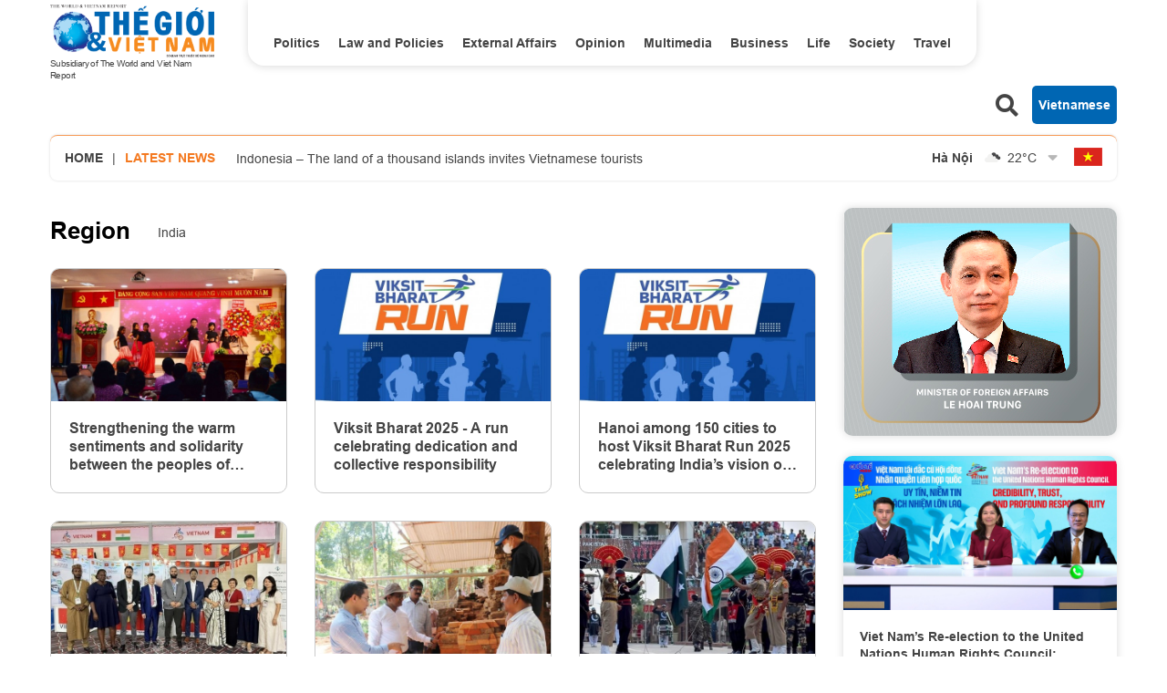

--- FILE ---
content_type: text/html; charset=utf-8
request_url: https://en.baoquocte.vn/region/india.region
body_size: 14131
content:
<!DOCTYPE html>
<html translate="no" lang="en">

<head>
    <title>Tin tức liên quan: India</title>
<meta http-equiv="Content-Type" content="text/html; charset=utf-8" />
<meta http-equiv="content-language" content="vi" />
<meta name="description" content="India" />
<meta name="keywords" content="India" />
<meta name="news_keywords" content="India" />
<!-- <meta http-equiv="refresh" content="300" /> -->
<meta name="robots" content="noodp,max-image-preview:large,index,follow" />
<meta name="copyright" content="Copyright (c) by https://en.baoquocte.vn/" />
<meta name="author" content="The World and Vietnam Report" />
<meta http-equiv="audience" content="General" />
<meta name="resource-type" content="Document" />
<meta name="distribution" content="Global" />
<meta name="revisit-after" content="1 days" />
<meta name="GENERATOR" content="https://en.baoquocte.vn/" />
<meta name="application-name" content="The World and Vietnam Report" />
<meta http-equiv="X-UA-Compatible" content="IE=edge" />
<meta name="viewport" content="width=device-width" />
<meta name="theme-color" content="#fff" />
<link rel="alternate" href="https://en.baoquocte.vn/region/india.region" hreflang="vi-vn" />
<link rel="canonical" href="https://en.baoquocte.vn/region/india.region" />
<link rel="alternate" type="application/rss+xml" title="RSS Feed for Tin tức liên quan: India" href="https://en.baoquocte.vn/rss_feed/region" />
<!-- facebook graph -->
<meta property="fb:admins" content="100000170835517" />
<meta property="fb:app_id" content="277749645924281" />
<meta property="og:locale" content="vi_VN" />
<meta property="og:site_name" content="The World and Vietnam Report" />
<meta property="og:url" content="https://en.baoquocte.vn/region/india.region" />
<!-- <meta property="og:type" content="article" /> -->
<meta property="og:type" content="article" />
<meta property="og:title" content="Tin tức liên quan: India" />
<meta property="og:description" content="India" />
<meta property="og:image" content="stores/tpl_site_cfg_logo/mastercms/032022/14/16/logo-enbaoquoctevn.png?rt=20220314160727?randTime=1769697735" />
<meta property="og:image:alt" content="Tin tức liên quan: India" />
<meta property="og:image:width" content="1200" />
<meta property="og:image:height" content="630" />
<!-- favicon -->
<link rel="apple-touch-icon" sizes="57x57" href="/modules/frontend/themes/enlishgui2022/images/favicon/apple-icon-57x57.png?v=2.620251229091339" />
<link rel="apple-touch-icon" sizes="60x60" href="/modules/frontend/themes/enlishgui2022/images/favicon/apple-icon-60x60.png?v=2.620251229091339" />
<link rel="apple-touch-icon" sizes="72x72" href="/modules/frontend/themes/enlishgui2022/images/favicon/apple-icon-72x72.png?v=2.620251229091339" />
<link rel="apple-touch-icon" sizes="76x76" href="/modules/frontend/themes/enlishgui2022/images/favicon/apple-icon-76x76.png?v=2.620251229091339" />
<link rel="apple-touch-icon" sizes="114x114" href="/modules/frontend/themes/enlishgui2022/images/favicon/apple-icon-114x114.png?v=2.620251229091339" />
<link rel="apple-touch-icon" sizes="120x120" href="/modules/frontend/themes/enlishgui2022/images/favicon/apple-icon-120x120.png?v=2.620251229091339" />
<link rel="apple-touch-icon" sizes="144x144" href="/modules/frontend/themes/enlishgui2022/images/favicon/apple-icon-144x144.png?v=2.620251229091339" />
<link rel="apple-touch-icon" sizes="152x152" href="/modules/frontend/themes/enlishgui2022/images/favicon/apple-icon-152x152.png?v=2.620251229091339" />
<link rel="apple-touch-icon" sizes="180x180" href="/modules/frontend/themes/enlishgui2022/images/favicon/apple-icon-180x180.png?v=2.620251229091339" />
<link rel="icon" type="image/png" sizes="192x192" href="/modules/frontend/themes/enlishgui2022/images/favicon/android-icon-192x192.png?v=2.620251229091339" />
<link rel="icon" type="image/png" sizes="32x32" href="/modules/frontend/themes/enlishgui2022/images/favicon/favicon-32x32.png?v=2.620251229091339" />
<link rel="icon" type="image/png" sizes="96x96" href="/modules/frontend/themes/enlishgui2022/images/favicon/favicon-96x96.png?v=2.620251229091339" />
<link rel="icon" type="image/png" sizes="16x16" href="/modules/frontend/themes/enlishgui2022/images/favicon/favicon-16x16.png?v=2.620251229091339" />
<script src="https://sdk.moneyoyo.com/v1/webpush.js?pid=P19-67BO9SpROzct6xD5xXWFg5lUyRZj-ooD9OYMxg0" async></script>
<meta name='dailymotion-domain-verification' content='dmtky1ynskdjan16j' />
<meta property="fb:pages" content="539022016190522" />
<meta name="google-site-verification" content="VNPVQpZr9JBrX_YbGmVPPEYYuCe8E4GJTKpcg8dL3j8" />
<meta name="facebook-domain-verification" content="woqki2ssbd2d5s7euye0m1khukjzms" /><meta name="zalo-platform-site-verification" content="VFErAhU461n0ZvH5nRmVI0QYbaVgqqmVCJS" />
<meta name="yandex-verification" content="1a10ae26fabd4b70" />
<meta name="zalo-platform-site-verification" content="GkUnABVP7m9WqOK2XlqtA5BRaH2-haLFEJO" />
<!-- Google tag (gtag.js) -->
<script async src="https://www.googletagmanager.com/gtag/js?id=G-5123QB34J1"></script>
<script>
  window.dataLayer = window.dataLayer || [];
  function gtag(){dataLayer.push(arguments);}
  gtag('js', new Date());

  gtag('config', 'G-5123QB34J1');
</script>
<!-- QC ADS 23/05/2022 -->
<script async src="https://pagead2.googlesyndication.com/pagead/js/adsbygoogle.js?client=ca-pub-2073887506688161"  crossorigin="anonymous"></script>    <link rel="stylesheet" href="/modules/frontend/themes/enlishgui2022/css/fontawesome-5.15.2/css/all.min.css">
    <link rel="stylesheet" href="/modules/frontend/themes/enlishgui2022/js/slick-1.8.1/slick/slick.css">
        
    <link rel="stylesheet" href="/modules/frontend/themes/enlishgui2022/css/style.css?v=2.620251229091339">
    <script src="/modules/frontend/themes/enlishgui2022/js/mastercms-ultimate-edition.js"></script>
    <script src="/modules/frontend/themes/enlishgui2022/js/slick-1.8.1/slick/slick.min.js"></script>
    <script src="/modules/frontend/themes/enlishgui2022/js/lazyload.min.js"></script>
    <script src="/modules/frontend/themes/enlishgui2022/js/script.js?v=2.620251229091339"></script>
    <script>
        // BACK TO MOBILE VERSION
        // function mobile_Action() {
        //     var getUrlForward = $('link[rel="canonical"]').attr('href');
        //     document.location = "https://en.baoquocte.vn/apiservice@/device_switcher&mobile=yes&back_state_url=" + getUrlForward;
        // }
        var isMobile = false; //initiate as false
        // device detection
        if (/(android|bb\d+|meego).+mobile|avantgo|bada\/|blackberry|blazer|compal|elaine|fennec|hiptop|iemobile|ip(hone|od)|ipad|iris|kindle|Android|Silk|lge |maemo|midp|mmp|netfront|opera m(ob|in)i|palm( os)?|phone|p(ixi|re)\/|plucker|pocket|psp|series(4|6)0|symbian|treo|up\.(browser|link)|vodafone|wap|windows (ce|phone)|xda|xiino/i.test(navigator.userAgent) ||
            /1207|6310|6590|3gso|4thp|50[1-6]i|770s|802s|a wa|abac|ac(er|oo|s\-)|ai(ko|rn)|al(av|ca|co)|amoi|an(ex|ny|yw)|aptu|ar(ch|go)|as(te|us)|attw|au(di|\-m|r |s )|avan|be(ck|ll|nq)|bi(lb|rd)|bl(ac|az)|br(e|v)w|bumb|bw\-(n|u)|c55\/|capi|ccwa|cdm\-|cell|chtm|cldc|cmd\-|co(mp|nd)|craw|da(it|ll|ng)|dbte|dc\-s|devi|dica|dmob|do(c|p)o|ds(12|\-d)|el(49|ai)|em(l2|ul)|er(ic|k0)|esl8|ez([4-7]0|os|wa|ze)|fetc|fly(\-|_)|g1 u|g560|gene|gf\-5|g\-mo|go(\.w|od)|gr(ad|un)|haie|hcit|hd\-(m|p|t)|hei\-|hi(pt|ta)|hp( i|ip)|hs\-c|ht(c(\-| |_|a|g|p|s|t)|tp)|hu(aw|tc)|i\-(20|go|ma)|i230|iac( |\-|\/)|ibro|idea|ig01|ikom|im1k|inno|ipaq|iris|ja(t|v)a|jbro|jemu|jigs|kddi|keji|kgt( |\/)|klon|kpt |kwc\-|kyo(c|k)|le(no|xi)|lg( g|\/(k|l|u)|50|54|\-[a-w])|libw|lynx|m1\-w|m3ga|m50\/|ma(te|ui|xo)|mc(01|21|ca)|m\-cr|me(rc|ri)|mi(o8|oa|ts)|mmef|mo(01|02|bi|de|do|t(\-| |o|v)|zz)|mt(50|p1|v )|mwbp|mywa|n10[0-2]|n20[2-3]|n30(0|2)|n50(0|2|5)|n7(0(0|1)|10)|ne((c|m)\-|on|tf|wf|wg|wt)|nok(6|i)|nzph|o2im|op(ti|wv)|oran|owg1|p800|pan(a|d|t)|pdxg|pg(13|\-([1-8]|c))|phil|pire|pl(ay|uc)|pn\-2|po(ck|rt|se)|prox|psio|pt\-g|qa\-a|qc(07|12|21|32|60|\-[2-7]|i\-)|qtek|r380|r600|raks|rim9|ro(ve|zo)|s55\/|sa(ge|ma|mm|ms|ny|va)|sc(01|h\-|oo|p\-)|sdk\/|se(c(\-|0|1)|47|mc|nd|ri)|sgh\-|shar|sie(\-|m)|sk\-0|sl(45|id)|sm(al|ar|b3|it|t5)|so(ft|ny)|sp(01|h\-|v\-|v )|sy(01|mb)|t2(18|50)|t6(00|10|18)|ta(gt|lk)|tcl\-|tdg\-|tel(i|m)|tim\-|t\-mo|to(pl|sh)|ts(70|m\-|m3|m5)|tx\-9|up(\.b|g1|si)|utst|v400|v750|veri|vi(rg|te)|vk(40|5[0-3]|\-v)|vm40|voda|vulc|vx(52|53|60|61|70|80|81|83|85|98)|w3c(\-| )|webc|whit|wi(g |nc|nw)|wmlb|wonu|x700|yas\-|your|zeto|zte\-/i.test(navigator.userAgent.substr(0, 4))) isMobile = true;
        $(document).ready(function() {
            if (isMobile == true) {
                $('.mobile-button').show();
            }
        });
    </script>
    <script type="text/javascript">
        $(document).ready(function(e) {
            // BO SUNG CONG CU TINH TRUY CAP VIDEO YOUTUBE EMBED        
            var checkHaveEmbedVideo = $('.__MB_YOUTUBE_VIDEO_EMBED').size();
            if (checkHaveEmbedVideo > 0) {
                var tag = document.createElement('script');
                tag.src = "https://www.youtube.com/player_api";
                var firstScriptTag = document.getElementsByTagName('script')[0];
                firstScriptTag.parentNode.insertBefore(tag, firstScriptTag);
            }

            //THONG KE LUOT XEM VIDEO FILE
            $(".__MB_VIDEO_JS_STATS").bind("play", function() {
                var getVideoId = $(this).attr('video-id');
                $.getJSON("https://en.baoquocte.vn/member.api?act=X192aWRlb19jb3VudF9jbGlja3NfXw==&token=8e164b94b2f3937ff46929c408b8bbb4&vid=" + getVideoId, function(data) {

                });
            });
            var player;

            function onYouTubePlayerAPIReady() {
                player = new YT.Player('youtubeplayer', {
                    events: {
                        'onStateChange': function(event) {
                            if (event.data == YT.PlayerState.PLAYING) {
                                saveClickVideo();
                            }
                        }
                    }

                });
            }

            function saveClickVideo() {
                var getVideoId = $('.__MB_YOUTUBE_VIDEO_EMBED').attr('video-id');
                $.getJSON("https://en.baoquocte.vn/member.api?act=X192aWRlb19jb3VudF9jbGlja3NfXw==&token=8e164b94b2f3937ff46929c408b8bbb4&vid=" + getVideoId, function(data) {

                });
            }
        });
    </script>
    <style type='text/css'>
        .no-copy {
            -webkit-touch-callout: none;
            -webkit-user-select: none;
            -moz-user-select: none;
            -ms-user-select: none;
            -o-user-select: none;
            user-select: none;
        }
    </style>
    </head>

<body>
    <span class="goTop"><i class="fas fa-arrow-up"></i></span>
    <script type="application/ld+json">
{
    "@context" : "https://schema.org",
    "@type" : "Organization",
    "name" : "The World and Vietnam Report",
    "url" : "https://en.baoquocte.vn/",
    "logo": "https://en.baoquocte.vn/modules/frontend/themes/enlishgui2022/images/logo.png?v=2.620251229091339"
}
</script>
<script type="application/ld+json">
{
    "@context": "https://schema.org",
  "@type": "BreadcrumbList",
  "itemListElement": 
  [
    {
      "@type": "ListItem",
      "position": 1,
      "item": {
        "@id": "https://en.baoquocte.vn/",
        "name": "Home"
      }
    },
    {
      "@type": "ListItem",
      "position": 2,
      "item": {
        "@id": "https://en.baoquocte.vn/region",
        "name": "Region"
      }
    },
    {
      "@type": "ListItem",
      "position": 3,
      "item": {
        "@id": "https://en.baoquocte.vn/region/india.region",
        "name": "India"
      }
    }
      ]
  }
</script>
<script>
  window.fbAsyncInit = function() {
    FB.init({
      appId      : '277749645924281',
      xfbml      : true,
      version    : 'v18.0'
    });
    FB.AppEvents.logPageView();
  };

  (function(d, s, id){
     var js, fjs = d.getElementsByTagName(s)[0];
     if (d.getElementById(id)) {return;}
     js = d.createElement(s); js.id = id;
     js.src = "https://connect.facebook.net/en_US/sdk.js";
     fjs.parentNode.insertBefore(js, fjs);
   }(document, 'script', 'facebook-jssdk'));
</script><div class="pc pc-region">
    <header id="header">
        <div class="header-top fw clearfix">
            <div class="siteCenter fw clearfix">
                <div class="header-logo lt">
    <div>
        <a href="https://en.baoquocte.vn/" class="logo" title="The World and Vietnam Report">
            <img src="/modules/frontend/themes/enlishgui2022/images/logo.png?v=2.620251229091339" alt="">
            <p class="text-logo">Subsidiary of The World and Viet Nam Report</p>
        </a>
    </div>
</div><div class="header-navigation lt">
        <ul class="system-menu header-menu fw clearfix">
                <li class="item-menu cat ">
            <a href="https://en.baoquocte.vn/politics" class="link-menu ">Politics</a>
            <ul class="sub-menu">
                                <li class="sub-itemMenu">
                    <a href="https://en.baoquocte.vn/politics/news" class="subLink-menu">News</a>
                </li>
                                <li class="sub-itemMenu">
                    <a href="https://en.baoquocte.vn/politics/speeches-and-statements" class="subLink-menu">Speeches and Statements</a>
                </li>
                 
            </ul>
        </li>
                <li class="item-menu cat ">
            <a href="https://en.baoquocte.vn/law-and-policies" class="link-menu ">Law and Policies</a>
            <ul class="sub-menu">
                 
            </ul>
        </li>
                <li class="item-menu cat ">
            <a href="https://en.baoquocte.vn/external-affairs" class="link-menu ">External Affairs</a>
            <ul class="sub-menu">
                                <li class="sub-itemMenu">
                    <a href="https://en.baoquocte.vn/external-affairs/mofa" class="subLink-menu">MOFA</a>
                </li>
                                <li class="sub-itemMenu">
                    <a href="https://en.baoquocte.vn/external-affairs/diplomats-stories" class="subLink-menu">Diplomat’s stories</a>
                </li>
                 
            </ul>
        </li>
                <li class="item-menu cat ">
            <a href="https://en.baoquocte.vn/opinion" class="link-menu ">Opinion</a>
            <ul class="sub-menu">
                                <li class="sub-itemMenu">
                    <a href="https://en.baoquocte.vn/opinion/viet-nam-in-my-eyes" class="subLink-menu">Viet Nam in my eyes</a>
                </li>
                                <li class="sub-itemMenu">
                    <a href="https://en.baoquocte.vn/opinion/op-ed" class="subLink-menu">Op-Ed</a>
                </li>
                 
            </ul>
        </li>
                <li class="item-menu cat ">
            <a href="https://en.baoquocte.vn/business" class="link-menu ">Business</a>
            <ul class="sub-menu">
                                <li class="sub-itemMenu">
                    <a href="https://en.baoquocte.vn/business/external-economic-relations" class="subLink-menu">External Economic Relations</a>
                </li>
                                <li class="sub-itemMenu">
                    <a href="https://en.baoquocte.vn/business/trade-investment" class="subLink-menu">Trade-Investment</a>
                </li>
                                <li class="sub-itemMenu">
                    <a href="https://en.baoquocte.vn/business/localities-products" class="subLink-menu">Localities & Products</a>
                </li>
                                <li class="sub-itemMenu">
                    <a href="https://en.baoquocte.vn/business/business-contact" class="subLink-menu">Business Contact</a>
                </li>
                 
            </ul>
        </li>
                <li class="item-menu cat ">
            <a href="https://en.baoquocte.vn/life" class="link-menu ">Life</a>
            <ul class="sub-menu">
                                <li class="sub-itemMenu">
                    <a href="https://en.baoquocte.vn/life/culture" class="subLink-menu">Culture</a>
                </li>
                                <li class="sub-itemMenu">
                    <a href="https://en.baoquocte.vn/life/sports" class="subLink-menu">Sports</a>
                </li>
                                <li class="sub-itemMenu">
                    <a href="https://en.baoquocte.vn/life/science-technology" class="subLink-menu">Science-Technology</a>
                </li>
                 
            </ul>
        </li>
                <li class="item-menu cat ">
            <a href="https://en.baoquocte.vn/society" class="link-menu ">Society</a>
            <ul class="sub-menu">
                                <li class="sub-itemMenu">
                    <a href="https://en.baoquocte.vn/society/education" class="subLink-menu">Education</a>
                </li>
                                <li class="sub-itemMenu">
                    <a href="https://en.baoquocte.vn/society/health" class="subLink-menu">Health</a>
                </li>
                 
            </ul>
        </li>
                <li class="item-menu cat ">
            <a href="https://en.baoquocte.vn/travel" class="link-menu ">Travel</a>
            <ul class="sub-menu">
                                <li class="sub-itemMenu">
                    <a href="https://en.baoquocte.vn/travel/food" class="subLink-menu">Food</a>
                </li>
                                <li class="sub-itemMenu">
                    <a href="https://en.baoquocte.vn/travel/places" class="subLink-menu">Places</a>
                </li>
                 
            </ul>
        </li>
                <li class="item-menu cat"><span class="link-menu">Multimedia</span>
            <ul class="sub-menu">
                <li class="sub-itemMenu">
                    <a href="https://en.baoquocte.vn/infographics" class="subLink-menu">Infographics</a>
                </li>
                <li class="sub-itemMenu">
                    <a href="https://en.baoquocte.vn/photos" class="subLink-menu">Photos</a>
                </li>
                <li class="sub-itemMenu">
                    <a href="https://en.baoquocte.vn/videos" class="subLink-menu">Videos</a>
                </li>
                <li class="sub-itemMenu">
                    <a href="https://en.baoquocte.vn/e-magazine" class="subLink-menu">E magazine</a>
                </li>
            </ul>
        </li>
        <!-- <li class="item-menu more-menu"><span class="link-menu link-more">More</span>
            <i class="fas fa-chevron-down"></i>
            <ul class="sub-menu">
            </ul>
        </li> -->
    </ul>
    </div>
<script>
    $(document).ready(function () {
        $('.header-menu > li').each(function(){
            var cat_name = $(this).find('.link-menu').html();
            var all_cat_name = jQuery.trim(cat_name);
            if((all_cat_name == "Opinion")) {
                var changeIndex = $(this).parent().find(".cat:eq(-1)");
                $(changeIndex).insertAfter($(this));
            }
        })
    });
</script><div class="rt header-button">
    <span class="ico-search lt">
        <i class="fas fa-search"></i>
    </span>
    <form class="https://en.baoquocte.vn/search_enginer.html?p=search" id="frmSearch" name="frmSearch">
        <input type="text" name="q" placeholder="Search..." onkeypress="return enter_search_q(event);" value="">
        <button type="submit" name="" value="" onclick="return submit_search_q();"><i class="fas fa-search"></i></button>
    </form>
    <a href="https://baoquocte.vn" target="_blank" class="link-pageVn rt">Vietnamese</a>
</div>
<script>
    $(document).ready(function () {
        $('.ico-search').click(function(){
            $(this).siblings('#frmSearch').toggle();
            $(this).find('.fa-search').toggleClass('fa-times');
        })
    });
</script>            </div>
        </div>
        <div class="header-info mb30">
    <div class="siteCenter bdShadow fw clearfix">
                <div class="latest-news lt">
            <a href="https://en.baoquocte.vn/" class="lt home-ico">Home</a>
            <span class="lt">|</span>
            <h2 class="name-title text-orange ico-diagonal">Latest news</h2>
            <div class="list-lastest-news slick-lastest-news">

                                <a href="https://en.baoquocte.vn/joint-statement-on-upgrading-vietnam-eu-relations-to-a-comprehensive-strategic-partnership-353553.html" title="Joint Statement on upgrading Vietnam-EU relations to a Comprehensive Strategic Partnership">Joint Statement on upgrading Vietnam-EU relations to a Comprehensive Strategic Partnership</a>
                                <a href="https://en.baoquocte.vn/indonesia-the-land-of-a-thousand-islands-invites-vietnamese-tourists-353525.html" title="Indonesia – The land of a thousand islands invites Vietnamese tourists">Indonesia – The land of a thousand islands invites Vietnamese tourists</a>
                                <a href="https://en.baoquocte.vn/human-rights-in-cyberspace-global-and-vietnamese-practices-353473.html" title="Human rights in cyberspace: Global and Vietnamese practices">Human rights in cyberspace: Global and Vietnamese practices</a>
                                <a href="https://en.baoquocte.vn/vplus-vietnam-introduces-convenient-smart-laundry-systems-to-university-campuses-353537.html" title="VPlus Vietnam introduces convenient smart laundry systems to university campuses">VPlus Vietnam introduces convenient smart laundry systems to university campuses</a>
                                <a href="https://en.baoquocte.vn/prime-minister-pham-minh-chinh-inspects-key-projects-for-apec-2027-353445.html" title="Prime Minister Pham Minh Chinh inspects key projects for APEC 2027">Prime Minister Pham Minh Chinh inspects key projects for APEC 2027</a>
                            </div>
        </div>
                <script>
            $(document).ready(function() {
                var news = $('.list-lastest-news a');
                news.each(function() {
                    var text = $(this).html();
                    console.log(text);
                    var number = text.length;
                    var startText = text.slice(0, 100);
                    if (number >= 90) {
                        $(this).html(startText + '<span class="more-text">...</span>');
                    } else $(this).html(startText);
                    return this;
                });
                $('.slick-lastest-news').slick({
                    // fade: true,
                    // cssEase: 'linear',
                    vertical: true,
                    dots: false,
                    arrows: false,
                    infinite: true,
                    slidesToShow: 1,
                    slidesToScroll: 1,
                    autoplay: true,
                    autoplaySpeed: 3000, 
                    speed: 3000
                })
            })
        </script>
                <div class="weather rt">
                        <div class="item-weather">
                <span class="city-name">Hà Nội</span>
                <span class="icon-weather"><img src="https://api.mastercms.org/stores/openweathermap/wn/04n@2x.png" alt="" width="25"></span>
                <span class="temp">22<span>&deg;C</span></span>
            </div>
                        <div class="item-weather">
                <span class="city-name">Hải Phòng</span>
                <span class="icon-weather"><img src="https://api.mastercms.org/stores/openweathermap/wn/04n@2x.png" alt="" width="25"></span>
                <span class="temp">21<span>&deg;C</span></span>
            </div>
                        <div class="item-weather">
                <span class="city-name">Nam Định</span>
                <span class="icon-weather"><img src="https://api.mastercms.org/stores/openweathermap/wn/02n@2x.png" alt="" width="25"></span>
                <span class="temp">21<span>&deg;C</span></span>
            </div>
                        <div class="item-weather">
                <span class="city-name">Thừa Thiên Huế</span>
                <span class="icon-weather"><img src="https://api.mastercms.org/stores/openweathermap/wn/04n@2x.png" alt="" width="25"></span>
                <span class="temp">22<span>&deg;C</span></span>
            </div>
                        <div class="item-weather">
                <span class="city-name">TP Hồ Chí Minh</span>
                <span class="icon-weather"><img src="https://api.mastercms.org/stores/openweathermap/wn/02n@2x.png" alt="" width="25"></span>
                <span class="temp">26<span>&deg;C</span></span>
            </div>
                        <i class="fas fa-sort-down icon-down"></i>
        </div>
        <script>
            var item_weather = $('.weather .item-weather');
            var sub_weather = item_weather.slice(1, item_weather.length);
            sub_weather.insertAfter('.weather .icon-down').wrapAll('<div class="sub-weather"></div>');
        </script>
        <script>
            $(document).ready(function() {
                $('.icon-down').click(function() {
                    $(this).siblings('.sub-weather').toggleClass('sub-weather-active');
                })
            });
        </script>
                <a href="https://baoquocte.vn" target="_blank" class="flag-vn"></a>
    </div>
</div>
    </header>
    <main id="main">
        <div class="layout-main">
            <div class="siteCenter">
                <div class="layout-grid-body fw clearfix">
                    <div class="col-left">
                                                <div class="bx-breadcrumb fw clearfix">
                                                        <div class="breadcrumb">
                                <div class="cat-main">
                                    <a href="https://en.baoquocte.vn/region" title="Region">Region</a>
                                </div>
                                <div class="sub-cat-name clearfix">
                                                                        <h1><a href="https://en.baoquocte.vn/region/india.region" title="India" class="link-sub-cat">India</a></h1>
                                                                    </div>
                            </div>
                                                    </div>
                                                <div class="bx-list bx-two bx-three bx-eight bx-fsz16 fw clearfix">
                            <div class="bx-cat-content __MB_LIST_ITEM  d-flexHeight fw clearfix">
                                                                <div class="article bd-1">
                                    <a href="https://en.baoquocte.vn/strengthening-the-warm-sentiments-and-solidarity-between-the-peoples-of-vietnam-and-india-351905.html" title="Strengthening the warm sentiments and solidarity between the peoples of Vietnam and India" class="article-image">
                                                                                <img class="mastercms_lazy"  src="https://en.baoquocte.vn/stores/news_dataimages/2026/012026/25/20/croped/medium/vietnamese-indian-peoples-strengthen-friendship-20260125204409.jpg?260125105202" alt="Strengthening the warm sentiments and solidarity between the peoples of Vietnam and India">
                                                                            </a>
                                    <h3 class="article-title">
                                        <a href="https://en.baoquocte.vn/strengthening-the-warm-sentiments-and-solidarity-between-the-peoples-of-vietnam-and-india-351905.html" class="article-link">Strengthening the warm sentiments and solidarity between the peoples of Vietnam and India</a>
                                    </h3>
                                </div>
                                                                <div class="article bd-1">
                                    <a href="https://en.baoquocte.vn/viksit-bharat-2025-a-run-celebrating-dedication-and-collective-responsibility-329143.html" title="Viksit Bharat 2025 - A run celebrating dedication and collective responsibility" class="article-image">
                                                                                <img class="mastercms_lazy"  src="https://en.baoquocte.vn/stores/news_dataimages/2025/092025/26/20/croped/medium/viksit-bharat-2025-giai-chay-ton-vinh-tinh-than-cong-hien-va-trach-nhiem-tap-the-20250926204015.jpg?250927102922" alt="Viksit Bharat 2025 - A run celebrating dedication and collective responsibility">
                                                                            </a>
                                    <h3 class="article-title">
                                        <a href="https://en.baoquocte.vn/viksit-bharat-2025-a-run-celebrating-dedication-and-collective-responsibility-329143.html" class="article-link">Viksit Bharat 2025 - A run celebrating dedication and collective responsibility</a>
                                    </h3>
                                </div>
                                                                <div class="article bd-1">
                                    <a href="https://en.baoquocte.vn/hanoi-among-150-cities-to-host-viksit-bharat-run-2025-celebrating-indias-vision-of-self-reliant-future-329006.html" title="Hanoi among 150 cities to host Viksit Bharat Run 2025 celebrating India’s vision of self-reliant future" class="article-image">
                                                                                <img class="mastercms_lazy"  src="https://en.baoquocte.vn/stores/news_dataimages/2025/092025/26/20/croped/medium/viksit-bharat-2025-giai-chay-ton-vinh-tinh-than-cong-hien-va-trach-nhiem-tap-the-20250926204015.jpg?250926093156" alt="Hanoi among 150 cities to host Viksit Bharat Run 2025 celebrating India’s vision of self-reliant future">
                                                                            </a>
                                    <h3 class="article-title">
                                        <a href="https://en.baoquocte.vn/hanoi-among-150-cities-to-host-viksit-bharat-run-2025-celebrating-indias-vision-of-self-reliant-future-329006.html" class="article-link">Hanoi among 150 cities to host Viksit Bharat Run 2025 celebrating India’s vision of self-reliant future</a>
                                    </h3>
                                </div>
                                                                <div class="article bd-1">
                                    <a href="https://en.baoquocte.vn/raj-plast-2025-a-gateway-for-vietnamese-plastics-in-the-global-market-328439.html" title="Raj Plast 2025 - A Gateway for Vietnamese plastics in the global market" class="article-image">
                                                                                <img class="mastercms_lazy"  src="https://en.baoquocte.vn/stores/news_dataimages/2025/092025/21/18/croped/medium/raj-plast-2025-a-gateway-for-vietnamese-plastics-in-the-global-market-20250921180412.jpg?250921064038" alt="Raj Plast 2025 - A Gateway for Vietnamese plastics in the global market">
                                                                            </a>
                                    <h3 class="article-title">
                                        <a href="https://en.baoquocte.vn/raj-plast-2025-a-gateway-for-vietnamese-plastics-in-the-global-market-328439.html" class="article-link">Raj Plast 2025 - A Gateway for Vietnamese plastics in the global market</a>
                                    </h3>
                                </div>
                                                                <div class="article bd-1">
                                    <a href="https://en.baoquocte.vn/new-findings-uncovered-during-excavations-at-the-my-son-temple-complex-319333.html" title="New findings uncovered during excavations at the My Son Temple Complex" class="article-image">
                                                                                <img class="mastercms_lazy"  src="https://en.baoquocte.vn/stores/news_dataimages/2025/062025/29/07/croped/medium/new-findings-uncovered-during-excavations-at-the-my-son-temple-complex-20250629072841.jpg?250629073238" alt="New findings uncovered during excavations at the My Son Temple Complex">
                                                                            </a>
                                    <h3 class="article-title">
                                        <a href="https://en.baoquocte.vn/new-findings-uncovered-during-excavations-at-the-my-son-temple-complex-319333.html" class="article-link">New findings uncovered during excavations at the My Son Temple Complex</a>
                                    </h3>
                                </div>
                                                                <div class="article bd-1">
                                    <a href="https://en.baoquocte.vn/embassies-of-vietnam-in-india-and-pakistan-advise-citizens-on-security-matters-313948.html" title="Embassies of Vietnam in India and Pakistan advise citizens on security matters" class="article-image">
                                                                                <img class="mastercms_lazy"  src="https://en.baoquocte.vn/stores/news_dataimages/2025/052025/10/21/croped/medium/embassies-of-vietnam-in-india-and-pakistan-advise-citizens-on-security-matters-20250510210957.jpg?250510091816" alt="Embassies of Vietnam in India and Pakistan advise citizens on security matters">
                                                                            </a>
                                    <h3 class="article-title">
                                        <a href="https://en.baoquocte.vn/embassies-of-vietnam-in-india-and-pakistan-advise-citizens-on-security-matters-313948.html" class="article-link">Embassies of Vietnam in India and Pakistan advise citizens on security matters</a>
                                    </h3>
                                </div>
                                                                <div class="article bd-1">
                                    <a href="https://en.baoquocte.vn/na-vice-president-nguyen-duc-hai-will-pay-a-working-visit-to-india-and-sri-lanka-307626.html" title="NA Vice President Nguyen Duc Hai will pay a working visit to India and Sri Lanka" class="article-image">
                                                                                <img class="mastercms_lazy"  src="https://en.baoquocte.vn/stores/news_dataimages/2023/062023/21/20/croped/medium/su-quan-tam-ky-vong-dac-biet-cua-cac-dai-bieu-quoc-hoi-cu-tri-va-nhan-dan-ca-nuoc-doi-voi-luat-dat-dai-sua-doi-20230621205110.jpg?250314071003" alt="NA Vice President Nguyen Duc Hai will pay a working visit to India and Sri Lanka">
                                                                            </a>
                                    <h3 class="article-title">
                                        <a href="https://en.baoquocte.vn/na-vice-president-nguyen-duc-hai-will-pay-a-working-visit-to-india-and-sri-lanka-307626.html" class="article-link">NA Vice President Nguyen Duc Hai will pay a working visit to India and Sri Lanka</a>
                                    </h3>
                                </div>
                                                                <div class="article bd-1">
                                    <a href="https://en.baoquocte.vn/no-vietnamese-casualties-reported-in-india-stampede-302698.html" title="No Vietnamese casualties reported in India stampede" class="article-image">
                                                                                <img class="mastercms_lazy"  src="https://en.baoquocte.vn/stores/news_dataimages/2025/012025/30/22/croped/medium/no-vietnamese-casualties-reported-in-india-stampede-20250130224556.jpg?250130104923" alt="No Vietnamese casualties reported in India stampede">
                                                                            </a>
                                    <h3 class="article-title">
                                        <a href="https://en.baoquocte.vn/no-vietnamese-casualties-reported-in-india-stampede-302698.html" class="article-link">No Vietnamese casualties reported in India stampede</a>
                                    </h3>
                                </div>
                                                                <div class="article bd-1">
                                    <a href="https://en.baoquocte.vn/12th-vietnam-india-peoples-friendship-festival-closes-298239.html" title="12th Vietnam-India People's Friendship Festival closes" class="article-image">
                                                                                <img class="mastercms_lazy"  src="https://en.baoquocte.vn/stores/news_dataimages/2024/122024/21/18/croped/medium/vna-potal-be-mac-lien-hoan-huu-nghi-nhan-dan-viet-nam-an-do-lan-thu-12-776833720241221180321.jpg?241221060632" alt="12th Vietnam-India People's Friendship Festival closes">
                                                                            </a>
                                    <h3 class="article-title">
                                        <a href="https://en.baoquocte.vn/12th-vietnam-india-peoples-friendship-festival-closes-298239.html" class="article-link">12th Vietnam-India People's Friendship Festival closes</a>
                                    </h3>
                                </div>
                                                                <div class="article bd-1">
                                    <a href="https://en.baoquocte.vn/vietnamese-indian-coast-guards-conduct-joint-sea-exercise-298235.html" title="Vietnamese, Indian coast guards conduct joint sea exercise" class="article-image">
                                                                                <img class="mastercms_lazy"  src="https://en.baoquocte.vn/stores/news_dataimages/2024/122024/21/17/croped/medium/img-693620241221175002.jpg?241221055513" alt="Vietnamese, Indian coast guards conduct joint sea exercise">
                                                                            </a>
                                    <h3 class="article-title">
                                        <a href="https://en.baoquocte.vn/vietnamese-indian-coast-guards-conduct-joint-sea-exercise-298235.html" class="article-link">Vietnamese, Indian coast guards conduct joint sea exercise</a>
                                    </h3>
                                </div>
                                                                <div class="article bd-1">
                                    <a href="https://en.baoquocte.vn/vietnam-india-fortify-traditional-friendship-multifaceted-cooperation-293174.html" title="Vietnam, India fortify traditional friendship, multifaceted cooperation" class="article-image">
                                                                                <img class="mastercms_lazy"  src="https://en.baoquocte.vn/stores/news_dataimages/2024/112024/09/23/croped/medium/nguyen-thi-thu-ha-in-india-579020241109231453.jpg?241109112606" alt="Vietnam, India fortify traditional friendship, multifaceted cooperation">
                                                                            </a>
                                    <h3 class="article-title">
                                        <a href="https://en.baoquocte.vn/vietnam-india-fortify-traditional-friendship-multifaceted-cooperation-293174.html" class="article-link">Vietnam, India fortify traditional friendship, multifaceted cooperation</a>
                                    </h3>
                                </div>
                                                                <div class="article bd-1">
                                    <a href="https://en.baoquocte.vn/155th-birth-anniversary-of-mahatma-gandhi-in-hanoi-288658.html" title="155th birth anniversary of Mahatma Gandhi in Hanoi" class="article-image">
                                                                                <img class="mastercms_lazy"  src="https://en.baoquocte.vn/stores/news_dataimages/2024/102024/03/17/medium/155th-birth-anniversary-of-mahatma-gandhi-in-hanoi-20241003171958.jpg?rt=20241003172002?241003065309" alt="155th birth anniversary of Mahatma Gandhi in Hanoi">
                                                                            </a>
                                    <h3 class="article-title">
                                        <a href="https://en.baoquocte.vn/155th-birth-anniversary-of-mahatma-gandhi-in-hanoi-288658.html" class="article-link">155th birth anniversary of Mahatma Gandhi in Hanoi</a>
                                    </h3>
                                </div>
                                                                <div class="article bd-1">
                                    <a href="https://en.baoquocte.vn/vietnam-top-choice-for-indian-budget-travellers-times-of-india-284824.html" title="Vietnam - top choice for Indian budget travellers: Times of India" class="article-image">
                                                                                <img class="mastercms_lazy"  src="https://en.baoquocte.vn/stores/news_dataimages/2024/092024/03/00/croped/medium/vietnam-top-choice-for-indian-budget-travellers-indian-website-20240903004804.jpg?240903125322" alt="Vietnam - top choice for Indian budget travellers: Times of India">
                                                                            </a>
                                    <h3 class="article-title">
                                        <a href="https://en.baoquocte.vn/vietnam-top-choice-for-indian-budget-travellers-times-of-india-284824.html" class="article-link">Vietnam - top choice for Indian budget travellers: Times of India</a>
                                    </h3>
                                </div>
                                                                <div class="article bd-1">
                                    <a href="https://en.baoquocte.vn/vietnams-diplomacy-and-vietnam-india-diplomatic-relations-283781.html" title="Vietnam’s diplomacy and Vietnam-India diplomatic relations" class="article-image">
                                                                                <img class="mastercms_lazy"  src="https://en.baoquocte.vn/stores/news_dataimages/2024/082024/24/19/croped/medium/ngoai-giao-viet-nam-va-quan-he-ngoai-giao-viet-nam-an-do-20240824191813.jpg?240826041202" alt="Vietnam’s diplomacy and Vietnam-India diplomatic relations">
                                                                            </a>
                                    <h3 class="article-title">
                                        <a href="https://en.baoquocte.vn/vietnams-diplomacy-and-vietnam-india-diplomatic-relations-283781.html" class="article-link">Vietnam’s diplomacy and Vietnam-India diplomatic relations</a>
                                    </h3>
                                </div>
                                                                <div class="article bd-1">
                                    <a href="https://en.baoquocte.vn/indian-media-appreciates-vietnamese-pm-pham-minh-chinhs-state-visit-281338.html" title="Indian media appreciates Vietnamese PM Pham Minh Chinh’s state visit" class="article-image">
                                                                                <img class="mastercms_lazy"  src="https://en.baoquocte.vn/stores/news_dataimages/2024/082024/04/15/croped/medium/truyen-thong-an-do-de-cao-ket-qua-chuyen-tham-cua-thu-tuong-pham-minh-chinh-20240804154230.png?240804052512" alt="Indian media appreciates Vietnamese PM Pham Minh Chinh’s state visit">
                                                                            </a>
                                    <h3 class="article-title">
                                        <a href="https://en.baoquocte.vn/indian-media-appreciates-vietnamese-pm-pham-minh-chinhs-state-visit-281338.html" class="article-link">Indian media appreciates Vietnamese PM Pham Minh Chinh’s state visit</a>
                                    </h3>
                                </div>
                                                                <div class="article bd-1">
                                    <a href="https://en.baoquocte.vn/imperatives-of-the-geneva-accord-in-shaping-the-india-vietnam-relation-269531.html" title="Imperatives of the Geneva Accord in shaping the India - Vietnam Relation" class="article-image">
                                                                                <img class="mastercms_lazy"  src="https://en.baoquocte.vn/stores/news_dataimages/2024/042024/25/15/croped/medium/y-nghia-cua-hiep-dinh-geneva-trong-viec-dinh-hinh-moi-quan-he-an-do-viet-nam-20240425151722.jpg?240503095346" alt="Imperatives of the Geneva Accord in shaping the India - Vietnam Relation">
                                                                            </a>
                                    <h3 class="article-title">
                                        <a href="https://en.baoquocte.vn/imperatives-of-the-geneva-accord-in-shaping-the-india-vietnam-relation-269531.html" class="article-link">Imperatives of the Geneva Accord in shaping the India - Vietnam Relation</a>
                                    </h3>
                                </div>
                                                                <div class="article bd-1">
                                    <a href="https://en.baoquocte.vn/vietnam-india-multi-pillar-partnership-grows-on-firm-foundations-diplomat-258748.html" title="Vietnam-India multi pillar partnership grows on firm foundations: Diplomat" class="article-image">
                                                                                <img class="mastercms_lazy"  src="https://en.baoquocte.vn/stores/news_dataimages/2024/012024/25/17/medium/uuidaac0f5af6c274f758a390bdece43d05blibrary1type1mode1loctruecaptrue20240125174806.jpg?rt=20240125174807?240125082604" alt="Vietnam-India multi pillar partnership grows on firm foundations: Diplomat">
                                                                            </a>
                                    <h3 class="article-title">
                                        <a href="https://en.baoquocte.vn/vietnam-india-multi-pillar-partnership-grows-on-firm-foundations-diplomat-258748.html" class="article-link">Vietnam-India multi pillar partnership grows on firm foundations: Diplomat</a>
                                    </h3>
                                </div>
                                                                <div class="article bd-1">
                                    <a href="https://en.baoquocte.vn/samsung-efforts-to-strengthen-its-dominance-in-the-indian-market-258616.html" title="Samsung efforts to strengthen its dominance in the Indian market" class="article-image">
                                                                                <img class="mastercms_lazy"  src="https://en.baoquocte.vn/stores/news_dataimages/2024/012024/24/18/croped/medium/samsung-efforts-to-strengthen-its-dominance-in-the-indian-market-20240124184421.jpg?240124064604" alt="Samsung efforts to strengthen its dominance in the Indian market">
                                                                            </a>
                                    <h3 class="article-title">
                                        <a href="https://en.baoquocte.vn/samsung-efforts-to-strengthen-its-dominance-in-the-indian-market-258616.html" class="article-link">Samsung efforts to strengthen its dominance in the Indian market</a>
                                    </h3>
                                </div>
                                                                <div class="article bd-1">
                                    <a href="https://en.baoquocte.vn/deputy-prime-minister-tran-luu-quang-to-attend-the-10th-vibrant-gujarat-global-summit-256444.html" title="Deputy Prime Minister Tran Luu Quang to attend the 10th Vibrant Gujarat Global Summit" class="article-image">
                                                                                <img class="mastercms_lazy"  src="https://en.baoquocte.vn/stores/news_dataimages/2024/012024/06/18/croped/medium/pho-thu-tuong-chinh-phu-tran-luu-quang-se-tham-du-hoi-nghi-thuong-dinh-vibrant-gujarat-20240106180236.png?240106061918" alt="Deputy Prime Minister Tran Luu Quang to attend the 10th Vibrant Gujarat Global Summit">
                                                                            </a>
                                    <h3 class="article-title">
                                        <a href="https://en.baoquocte.vn/deputy-prime-minister-tran-luu-quang-to-attend-the-10th-vibrant-gujarat-global-summit-256444.html" class="article-link">Deputy Prime Minister Tran Luu Quang to attend the 10th Vibrant Gujarat Global Summit</a>
                                    </h3>
                                </div>
                                                                <div class="article bd-1">
                                    <a href="https://en.baoquocte.vn/india-must-strengthen-ties-with-vietnam-255672.html" title="India must strengthen ties with Vietnam" class="article-image">
                                                                                <img class="mastercms_lazy"  src="https://en.baoquocte.vn/stores/news_dataimages/2023/122023/30/11/croped/medium/aaa20231230114053.jpg?240104070023" alt="India must strengthen ties with Vietnam">
                                                                            </a>
                                    <h3 class="article-title">
                                        <a href="https://en.baoquocte.vn/india-must-strengthen-ties-with-vietnam-255672.html" class="article-link">India must strengthen ties with Vietnam</a>
                                    </h3>
                                </div>
                                                                <div class="article bd-1">
                                    <a href="https://en.baoquocte.vn/conference-spotlights-achievements-outlook-of-vietnam-india-ties-254964.html" title="Conference spotlights achievements, outlook of Vietnam-India ties" class="article-image">
                                                                                <img class="mastercms_lazy"  src="https://en.baoquocte.vn/stores/news_dataimages/dangtuan/052022/26/17/croped/medium/3912_FINAL_VERSION_LOGO_DESIGN_50_years_diplomatic_relations_Jyotish_Kumar_edited_Viet_Nam.jpg?231223031702" alt="Conference spotlights achievements, outlook of Vietnam-India ties">
                                                                            </a>
                                    <h3 class="article-title">
                                        <a href="https://en.baoquocte.vn/conference-spotlights-achievements-outlook-of-vietnam-india-ties-254964.html" class="article-link">Conference spotlights achievements, outlook of Vietnam-India ties</a>
                                    </h3>
                                </div>
                                                                <div class="article bd-1">
                                    <a href="https://en.baoquocte.vn/vietnam-to-hold-peacekeeping-exercise-with-india-for-december-11-21-253171.html" title="Vietnam to hold peacekeeping exercise with India for December 11 - 21" class="article-image">
                                                                                <img class="mastercms_lazy"  src="https://en.baoquocte.vn/stores/news_dataimages/2023/122023/08/22/croped/medium/vietnam-to-hold-peacekeeping-exercise-with-india-for-december-11-21-20231208220557.jpg?231208100959" alt="Vietnam to hold peacekeeping exercise with India for December 11 - 21">
                                                                            </a>
                                    <h3 class="article-title">
                                        <a href="https://en.baoquocte.vn/vietnam-to-hold-peacekeeping-exercise-with-india-for-december-11-21-253171.html" class="article-link">Vietnam to hold peacekeeping exercise with India for December 11 - 21</a>
                                    </h3>
                                </div>
                                                                <div class="article bd-1">
                                    <a href="https://en.baoquocte.vn/vietnam-india-role-model-relationship-246225.html" title="Vietnam-India: 'Role-model' relationship" class="article-image">
                                                                                <img class="mastercms_lazy"  src="https://en.baoquocte.vn/stores/news_dataimages/2023/102023/15/17/medium/dsc0120220231015170810.jpg?rt=20231015205957?231016083751" alt="Vietnam-India: 'Role-model' relationship">
                                                                            </a>
                                    <h3 class="article-title">
                                        <a href="https://en.baoquocte.vn/vietnam-india-role-model-relationship-246225.html" class="article-link">Vietnam-India: 'Role-model' relationship</a>
                                    </h3>
                                </div>
                                                                <div class="article bd-1">
                                    <a href="https://en.baoquocte.vn/festival-of-lights-diwali-indian-community-in-vietnam-ready-to-celebrate-the-success-in-2023-245809.html" title="Festival of Lights – Diwali: Indian community in Vietnam ready to celebrate the success in 2023" class="article-image">
                                                                                <img class="mastercms_lazy"  src="https://en.baoquocte.vn/stores/news_dataimages/2023/102023/12/11/croped/medium/diwali-768x42720231012113959.jpg?231019081607" alt="Festival of Lights – Diwali: Indian community in Vietnam ready to celebrate the success in 2023">
                                                                            </a>
                                    <h3 class="article-title">
                                        <a href="https://en.baoquocte.vn/festival-of-lights-diwali-indian-community-in-vietnam-ready-to-celebrate-the-success-in-2023-245809.html" class="article-link">Festival of Lights – Diwali: Indian community in Vietnam ready to celebrate the success in 2023</a>
                                    </h3>
                                </div>
                                                                <div class="article bd-1">
                                    <a href="https://en.baoquocte.vn/human-centric-globalisation-taking-g20-to-the-last-mile-leaving-none-behind-241174.html" title="Human-centric globalisation: Taking G20 to the last mile, leaving none behind" class="article-image">
                                                                                <img class="mastercms_lazy"  src="https://en.baoquocte.vn/stores/news_dataimages/2023/092023/07/01/croped/medium/toan-cau-hoa-lay-con-nguoi-lam-trung-tam-dua-g20-toi-dich-khong-bo-ai-lai-phia-sau-20230907015617.jpg?230907024707" alt="Human-centric globalisation: Taking G20 to the last mile, leaving none behind">
                                                                            </a>
                                    <h3 class="article-title">
                                        <a href="https://en.baoquocte.vn/human-centric-globalisation-taking-g20-to-the-last-mile-leaving-none-behind-241174.html" class="article-link">Human-centric globalisation: Taking G20 to the last mile, leaving none behind</a>
                                    </h3>
                                </div>
                                                            </div>
                                                        <div class="scroller-status" hidden>
                                <div class="infinite-scroll-request loader-ellips">
                                    <span class="loader-ellips__dot"></span>
                                    <span class="loader-ellips__dot"></span>
                                    <span class="loader-ellips__dot"></span>
                                    <span class="loader-ellips__dot"></span>
                                </div>
                                <!-- <div class="infinite-scroll-last">Tin bài cuối cùng</div> -->
                            </div>
                            <script src="/modules/frontend/themes/enlishgui2022/js/infinite-scroll.pkgd.min.js?v=2.620251229091339"></script>
                            <script>
                                $(document).ready(function() {
                                    var nextURL;
                                    let $viewMoreButton = $('.btn-viewmore');

                                    function updateNextURL(doc) {
                                        nextURL = $(doc).find('.__MB_NEXT_URL').val(); //__MB_NEXT_URL:last???
                                    }
                                    updateNextURL(document);
                                    //start edit
                                    $('.__MB_LIST_ITEM').infiniteScroll({
                                        path: function() {
                                            return nextURL;
                                        },
                                        append: '.article',
                                        //responseType: 'document',
                                        status: '.scroller-status',
                                        hideNav: '.__MB_NEXT_URL',
                                        checkLastPage: '.__MB_NEXT_URL',
                                        scrollThreshold: 100,
                                        loadOnScroll: false,
                                        scrollThreshold: true,
                                        history: false,
                                        historyTitle: false,
                                        prefill: false,
                                        button: '.btn-viewmore'

                                    });
                                    $('.__MB_LIST_ITEM').on('load.infiniteScroll', function(event, response) {
                                        updateNextURL(response);
                                    });
                                });
                            </script>
                            <input type="hidden" name="__MB_NEXT_URL" class="__MB_NEXT_URL" value="https://en.baoquocte.vn/apicenter@/article_lm&sid=324&cond=&cond_2=[base64]&cond_3=IEFORCBhcnRpY2xlX3JlZ2lvbi5yZWdpb25faWQ9MTc5IEFORCByZWdpb25fc3RhdHVzPTEg&cond_4=IE9SREVSIEJZIGEuYXJ0aWNsZV9wdWJsaXNoX2RhdGUgREVTQw==&BRSR=0&lim=25&tf=ZGVza3RvcC9yZWdpb24uaHRtbA==" />
                                                        <div class="__MB_ARTICLE_PAGING fw clearfix">
                                <div class="btn-viewmore">Load more</div>
                            </div>
                        </div>
                                            </div>
                    <div class="col-right">
                        <div class="banner bd mb22"><a href="https://en.baoquocte.vn/adsfw/1/0/Mjcz&amp;mode=default&amp;zone=banner-box-banner-deputy-prime-minister-pc" class="__ads_click" target=_blank><img border=0  src="https://en.baoquocte.vn/stores/ads_data/2025/102025/25/11/icon-bt-trung-en-web20251025115405.jpg?rt=20251025115505" alt="banner-box-colright-01-pc" style="vertical-align:middle;" width="300" height="250"/></a></div>
<div class="bx-worldtv fw clearfix">
        <div class="bx-cat-content bd clearfix">
        <!-- 252 -->        <div class="article">
            <a href="https://en.baoquocte.vn/viet-nams-re-election-to-the-united-nations-human-rights-council-credibility-trust-and-profound-responsibility-4545.media" title="Viet Nam’s Re-election to the United Nations Human Rights Council: Credibility, Trust, and Profound Responsibility" class="article-image">
                                <img src="https://en.baoquocte.vn/stores/video_data/2025/122025/26/16/capture-1-19-december-2025-04-07-09-pm00-01-59-04still001-120251226162451.jpg?rt=20251226163824" alt="Viet Nam’s Re-election to the United Nations Human Rights Council: Credibility, Trust, and Profound Responsibility">
                            </a>
            <h3 class="article-title">
                <a href="https://en.baoquocte.vn/viet-nams-re-election-to-the-united-nations-human-rights-council-credibility-trust-and-profound-responsibility-4545.media" class="article-link">Viet Nam’s Re-election to the United Nations Human Rights Council: Credibility, Trust, and Profound Responsibility</a>
            </h3>
        </div>
                <div class="article">
            <a href="https://en.baoquocte.vn/thang-long-industrial-park-a-proof-of-the-cooperation-between-vietnam-and-japan-4494.media" title="Thang Long Industrial Park: A proof of the cooperation between Vietnam and Japan" class="article-image">
                                <img src="https://en.baoquocte.vn/stores/video_data/2025/122025/01/17/765-220500-03-03-58still00220251201174129.jpg?rt=20251201174130" alt="Thang Long Industrial Park: A proof of the cooperation between Vietnam and Japan">
                            </a>
            <h3 class="article-title">
                <a href="https://en.baoquocte.vn/thang-long-industrial-park-a-proof-of-the-cooperation-between-vietnam-and-japan-4494.media" class="article-link">Thang Long Industrial Park: A proof of the cooperation between Vietnam and Japan</a>
            </h3>
        </div>
                <div class="article">
            <a href="https://en.baoquocte.vn/the-hanoi-convention-vietnams-mark-on-the-global-map-of-international-cooperation-4452.media" title="The Hanoi Convention – Vietnam’s Mark on the Global Map of International Cooperation" class="article-image">
                                <img src="https://en.baoquocte.vn/stores/video_data/2025/102025/24/08/screenshot-2025-10-22-111855-120251024081807.png?rt=20251024101606" alt="The Hanoi Convention – Vietnam’s Mark on the Global Map of International Cooperation">
                            </a>
            <h3 class="article-title">
                <a href="https://en.baoquocte.vn/the-hanoi-convention-vietnams-mark-on-the-global-map-of-international-cooperation-4452.media" class="article-link">The Hanoi Convention – Vietnam’s Mark on the Global Map of International Cooperation</a>
            </h3>
        </div>
            </div>
</div>                    </div>
                </div>
            </div>
        </div>
            </main>
    <script>
        $(document).ready(function() {
            // datepicker
            // $("#__MB_FILTER_DATE").datepicker({
            //     dateFormat:'yy-mm-dd',
            //     maxDate:0,
            //     onSelect: function(dateText, inst) {
            //         window.location	=	window.location.href	+	'&fv='+dateText;
            //     }
            // });
            // search =
            var myString = "";
            if (myString != '') {
                myArray = myString.split(" ");
                for (i = 0; i < myArray.length; i++) {
                    $('.__MB_LIST_ITEM .article-link,.__MB_LIST_ITEM .article-desc').highlight(myArray[i]);
                }
            }
        });
    </script>
    <footer id="footer">
    <div class="footer-navigation">
        <div class="siteCenter fw clearfix" style="display: none;">
                        <ul class="system-menu footer-menu fw clearfix">
                                <li class="name-cat cat ">
                    <a href="https://en.baoquocte.vn/politics" class="link-menu ">Politics</a>
                    <ul class="sub-name-cat">
                                                <li class="sub-item-cat">
                            <a href="https://en.baoquocte.vn/politics/news">News</a>
                        </li>
                                                <li class="sub-item-cat">
                            <a href="https://en.baoquocte.vn/politics/speeches-and-statements">Speeches and Statements</a>
                        </li>
                                            </ul>
                </li>
                                <li class="name-cat cat ">
                    <a href="https://en.baoquocte.vn/law-and-policies" class="link-menu ">Law and Policies</a>
                    <ul class="sub-name-cat">
                                            </ul>
                </li>
                                <li class="name-cat cat ">
                    <a href="https://en.baoquocte.vn/external-affairs" class="link-menu ">External Affairs</a>
                    <ul class="sub-name-cat">
                                                <li class="sub-item-cat">
                            <a href="https://en.baoquocte.vn/external-affairs/mofa">MOFA</a>
                        </li>
                                                <li class="sub-item-cat">
                            <a href="https://en.baoquocte.vn/external-affairs/diplomats-stories">Diplomat’s stories</a>
                        </li>
                                            </ul>
                </li>
                                <li class="name-cat cat ">
                    <a href="https://en.baoquocte.vn/opinion" class="link-menu ">Opinion</a>
                    <ul class="sub-name-cat">
                                                <li class="sub-item-cat">
                            <a href="https://en.baoquocte.vn/opinion/viet-nam-in-my-eyes">Viet Nam in my eyes</a>
                        </li>
                                                <li class="sub-item-cat">
                            <a href="https://en.baoquocte.vn/opinion/op-ed">Op-Ed</a>
                        </li>
                                            </ul>
                </li>
                                <li class="name-cat cat ">
                    <a href="https://en.baoquocte.vn/business" class="link-menu ">Business</a>
                    <ul class="sub-name-cat">
                                                <li class="sub-item-cat">
                            <a href="https://en.baoquocte.vn/business/external-economic-relations">External Economic Relations</a>
                        </li>
                                                <li class="sub-item-cat">
                            <a href="https://en.baoquocte.vn/business/trade-investment">Trade-Investment</a>
                        </li>
                                                <li class="sub-item-cat">
                            <a href="https://en.baoquocte.vn/business/localities-products">Localities & Products</a>
                        </li>
                                                <li class="sub-item-cat">
                            <a href="https://en.baoquocte.vn/business/business-contact">Business Contact</a>
                        </li>
                                            </ul>
                </li>
                                <li class="name-cat cat ">
                    <a href="https://en.baoquocte.vn/life" class="link-menu ">Life</a>
                    <ul class="sub-name-cat">
                                                <li class="sub-item-cat">
                            <a href="https://en.baoquocte.vn/life/culture">Culture</a>
                        </li>
                                                <li class="sub-item-cat">
                            <a href="https://en.baoquocte.vn/life/sports">Sports</a>
                        </li>
                                                <li class="sub-item-cat">
                            <a href="https://en.baoquocte.vn/life/science-technology">Science-Technology</a>
                        </li>
                                            </ul>
                </li>
                                <li class="name-cat cat ">
                    <a href="https://en.baoquocte.vn/society" class="link-menu ">Society</a>
                    <ul class="sub-name-cat">
                                                <li class="sub-item-cat">
                            <a href="https://en.baoquocte.vn/society/education">Education</a>
                        </li>
                                                <li class="sub-item-cat">
                            <a href="https://en.baoquocte.vn/society/health">Health</a>
                        </li>
                                            </ul>
                </li>
                                <li class="name-cat cat ">
                    <a href="https://en.baoquocte.vn/travel" class="link-menu ">Travel</a>
                    <ul class="sub-name-cat">
                                                <li class="sub-item-cat">
                            <a href="https://en.baoquocte.vn/travel/food">Food</a>
                        </li>
                                                <li class="sub-item-cat">
                            <a href="https://en.baoquocte.vn/travel/places">Places</a>
                        </li>
                                            </ul>
                </li>
                            </ul>
            
        </div>
    </div>
    <div class="footer-content fw clearfix">
        <div class="siteCenter fw clearfix">
            <div class="footer-copyright footer-text">
                <div class="footer-logo">
                    <a href="https://en.baoquocte.vn/" class="logo" title="The World and Vietnam Report">
                        <img src="/modules/frontend/themes/enlishgui2022/images/logo.png?v=2.620251229091339" alt="" >
                    </a>
                </div>
                <p>Subsidiary of The World and Vietnam Report</p>
                <p>Copyright 2007 "The World & Vietnam", All rights reserved</p>
                <p>Specify the source "The World and Vietnam Report" when you publish from this site</p>
                <div class="bx-social fw clearfix">
                    <a href="https://www.facebook.com/tgvn.com.vn" class="ico-link link-fb"><i class="fab fa-facebook-f"></i></a>
                    <a href="" class="ico-link link-tw"><i class="fab fa-twitter"></i></a>
                    <a href="" class="ico-link link-ytb"><i class="fab fa-youtube"></i></a>
                </div>
            </div>
            <div class="footer-contact footer-text">
                <p>Head Office: No.6 Chu Van An Street, Ba Dinh Ward, Ha Noi, Vietnam</p>
                <p>Phone: +842437993206</p>
                <p>Hotline: 0879553979</p>
                <p>Email: <a href="/cdn-cgi/l/email-protection" class="__cf_email__" data-cfemail="6f0d0e001e1a000c1b0a5d5f5e592f08020e0603410c0002">[email&#160;protected]</a></p>
            </div>
            <div class="footer-info footer-text">
                <p style="text-transform: uppercase; font-weight: 700;margin: 3px 0;">The World & Vietnam Report</p>
                <p style="text-transform: uppercase; font-weight: 700;margin: 3px 0;">Press Agency of Vietnam MOFA</p>
                <p>Editor-in-Chief: <span style="color: #000;">Nguyen Truong Son</span></p>
                <p>Deputy Editor-in-Chief: <span style="color: #000;">Vu Quang Tung</span></p>
                <p>License No.05/GP-CBC issued by the Authority of Press, Ministry of Information and Communications on 13/01/2023</p>
            </div>
        </div>
    </div>
    <div class="mastercms">
        <div class="siteCenter">
            <a href="https://mastercms.org" target="_blank" class="cms">Based on MasterCMS Ultimate Edition
                v2.9- 2022</a>
        </div>
    </div>
</footer>
</div>
<a href="https://en.baoquocte.vn/&mobile=yes" class="mobile-button" style="display:none; background: rgb(237, 28, 36); width: 100%; line-height: 100px; color: rgb(255, 255, 255); font-size: 36px; text-align: center; float: left; font-weight: bold; text-transform: uppercase;" title="Mobile Verion">
Phiên bản di động
</a>
<script data-cfasync="false" src="/cdn-cgi/scripts/5c5dd728/cloudflare-static/email-decode.min.js"></script><script>(function(){function c(){var b=a.contentDocument||a.contentWindow.document;if(b){var d=b.createElement('script');d.innerHTML="window.__CF$cv$params={r:'9c597eafaf8acf3e',t:'MTc2OTY5NzczMw=='};var a=document.createElement('script');a.src='/cdn-cgi/challenge-platform/scripts/jsd/main.js';document.getElementsByTagName('head')[0].appendChild(a);";b.getElementsByTagName('head')[0].appendChild(d)}}if(document.body){var a=document.createElement('iframe');a.height=1;a.width=1;a.style.position='absolute';a.style.top=0;a.style.left=0;a.style.border='none';a.style.visibility='hidden';document.body.appendChild(a);if('loading'!==document.readyState)c();else if(window.addEventListener)document.addEventListener('DOMContentLoaded',c);else{var e=document.onreadystatechange||function(){};document.onreadystatechange=function(b){e(b);'loading'!==document.readyState&&(document.onreadystatechange=e,c())}}}})();</script><script defer src="https://static.cloudflareinsights.com/beacon.min.js/vcd15cbe7772f49c399c6a5babf22c1241717689176015" integrity="sha512-ZpsOmlRQV6y907TI0dKBHq9Md29nnaEIPlkf84rnaERnq6zvWvPUqr2ft8M1aS28oN72PdrCzSjY4U6VaAw1EQ==" data-cf-beacon='{"version":"2024.11.0","token":"83ebb8f026434cc2a7b62c11e3b89953","r":1,"server_timing":{"name":{"cfCacheStatus":true,"cfEdge":true,"cfExtPri":true,"cfL4":true,"cfOrigin":true,"cfSpeedBrain":true},"location_startswith":null}}' crossorigin="anonymous"></script>
</body>

</html><!-- High Performance Turbo V8 III 103.74.123.217 By MasterCMS Framework!! https://mastercms.org -->

--- FILE ---
content_type: text/html; charset=utf-8
request_url: https://www.google.com/recaptcha/api2/aframe
body_size: 268
content:
<!DOCTYPE HTML><html><head><meta http-equiv="content-type" content="text/html; charset=UTF-8"></head><body><script nonce="VtdHVrof5uM5w45XjpNQzQ">/** Anti-fraud and anti-abuse applications only. See google.com/recaptcha */ try{var clients={'sodar':'https://pagead2.googlesyndication.com/pagead/sodar?'};window.addEventListener("message",function(a){try{if(a.source===window.parent){var b=JSON.parse(a.data);var c=clients[b['id']];if(c){var d=document.createElement('img');d.src=c+b['params']+'&rc='+(localStorage.getItem("rc::a")?sessionStorage.getItem("rc::b"):"");window.document.body.appendChild(d);sessionStorage.setItem("rc::e",parseInt(sessionStorage.getItem("rc::e")||0)+1);localStorage.setItem("rc::h",'1769697744289');}}}catch(b){}});window.parent.postMessage("_grecaptcha_ready", "*");}catch(b){}</script></body></html>